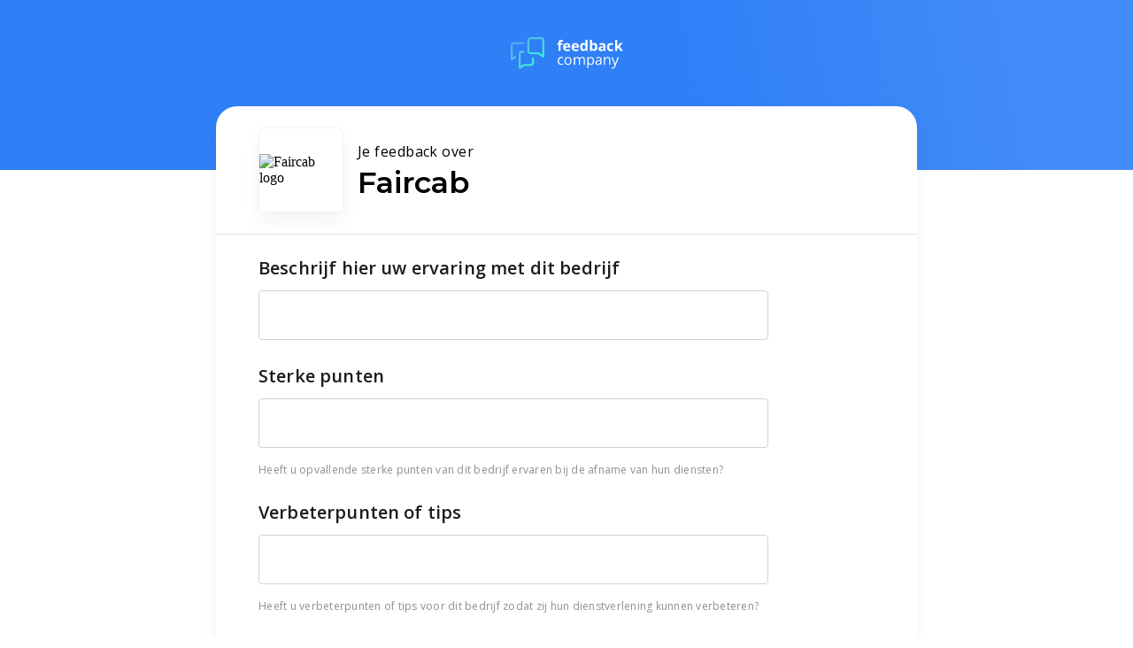

--- FILE ---
content_type: text/css
request_url: https://review.feedbackcompany.com/css/chunk-vendors.126ae630.css
body_size: 8458
content:
[data-v-8c25c754]:export{phone:320px;tablet:768px;desktop:1024px;isPhone:"<tablet";isTablet:">=tablet","<desktop";isDesktop:">=desktop";isPhoneOrTablet:"<desktop";xs:0;sm:576;md:768;lg:992;xl:1200;xxl:1400}[data-v-8c25c754]{-webkit-box-sizing:border-box;box-sizing:border-box}.string_chunk[data-v-8c25c754]{margin-right:1ch}.string_chunk.string_chunk--disabled[data-v-8c25c754]{color:#d1d1d6}[data-v-c8c7c7e2]:export{phone:320px;tablet:768px;desktop:1024px;isPhone:"<tablet";isTablet:">=tablet","<desktop";isDesktop:">=desktop";isPhoneOrTablet:"<desktop";xs:0;sm:576;md:768;lg:992;xl:1200;xxl:1400}[data-v-c8c7c7e2]{-webkit-box-sizing:border-box;box-sizing:border-box}.loaderBar[data-v-c8c7c7e2]{position:relative}.loaderBar[data-v-c8c7c7e2]:before{content:"";display:block;padding-top:100%}.circular[data-v-c8c7c7e2]{-webkit-animation:rotate-data-v-c8c7c7e2 1s linear infinite;animation:rotate-data-v-c8c7c7e2 1s linear infinite;height:100%;-webkit-transform-origin:center center;transform-origin:center center;width:100%;position:absolute;top:0;bottom:0;left:0;right:0;margin:auto}.path[data-v-c8c7c7e2]{stroke-dasharray:1,200;stroke-dashoffset:0;-webkit-animation:dash-data-v-c8c7c7e2 2.5s ease-in-out infinite;animation:dash-data-v-c8c7c7e2 2.5s ease-in-out infinite;stroke:#438bf8;stroke-linecap:round}@-webkit-keyframes rotate-data-v-c8c7c7e2{to{-webkit-transform:rotate(1turn);transform:rotate(1turn)}}@keyframes rotate-data-v-c8c7c7e2{to{-webkit-transform:rotate(1turn);transform:rotate(1turn)}}@-webkit-keyframes dash-data-v-c8c7c7e2{0%{stroke-dasharray:1,200;stroke-dashoffset:0}50%{stroke-dasharray:89,200;stroke-dashoffset:-35px}to{stroke-dasharray:89,200;stroke-dashoffset:-124px}}@keyframes dash-data-v-c8c7c7e2{0%{stroke-dasharray:1,200;stroke-dashoffset:0}50%{stroke-dasharray:89,200;stroke-dashoffset:-35px}to{stroke-dasharray:89,200;stroke-dashoffset:-124px}}.button[data-v-297eb5f8]{font-family:Open Sans,sans-serif;font-weight:600;font-size:.875rem;color:inherit;letter-spacing:0}[data-v-297eb5f8]:export{phone:320px;tablet:768px;desktop:1024px;isPhone:"<tablet";isTablet:">=tablet","<desktop";isDesktop:">=desktop";isPhoneOrTablet:"<desktop";xs:0;sm:576;md:768;lg:992;xl:1200;xxl:1400}[data-v-297eb5f8]{-webkit-box-sizing:border-box;box-sizing:border-box}.button[data-v-297eb5f8]{position:relative;display:-webkit-box;display:-ms-flexbox;display:flex;-webkit-box-pack:center;-ms-flex-pack:center;justify-content:center;-webkit-box-flex:0;-ms-flex-positive:0;flex-grow:0;-ms-flex-negative:0;flex-shrink:0;-webkit-box-align:center;-ms-flex-align:center;align-items:center;border:0;border-radius:4px;min-height:32px;padding:0 24px;z-index:2;white-space:nowrap;-webkit-transition:all .1s cubic-bezier(.4,0,.2,1);transition:all .1s cubic-bezier(.4,0,.2,1)}.button[data-v-297eb5f8]:focus,.button[data-v-297eb5f8]:hover{cursor:pointer}.button[data-v-297eb5f8]:active{cursor:pointer;-webkit-transition:all cubic-beziers(.4,0,.2,1) 36ms;transition:all cubic-beziers(.4,0,.2,1) 36ms}.button.button--primary[data-v-297eb5f8]{background:#438bf8;border:1px solid #438bf8;color:#fff}.button.button--primary[data-v-297eb5f8]:hover{background:#366fc6;border:1px solid #366fc6;color:#fff}.button.button--primary[data-v-297eb5f8]:active{background:#285395;border:1px solid #285395;color:#fff}.button.button--negative[data-v-297eb5f8]{background:#c24242;border:1px solid #c24242;color:#fff}.button.button--negative[data-v-297eb5f8]:hover{background:#9b3535;border:1px solid #9b3535;color:#fff}.button.button--negative[data-v-297eb5f8]:active{background:#742828;border:1px solid #742828;color:#fff}.button.button--secondary[data-v-297eb5f8]{background:#fff;border:1px solid #e5e5ea;color:#1c1c1e}.button.button--secondary[data-v-297eb5f8]:hover{background:#f2f2f7;border:1px solid #e5e5ea;color:#1c1c1e}.button.button--secondary[data-v-297eb5f8]:active{background:#d1d1d6;border:1px solid #c7c7cc;color:#1c1c1e}.button.button--loading[data-v-297eb5f8]{background:#f2f2f7;border:1px solid #f2f2f7;color:#fff;pointer-events:none}.button.button--loading .button__slot[data-v-297eb5f8]{opacity:0}.button.button--disabled[data-v-297eb5f8]{background:#c7c7cc;border:1px solid #c7c7cc;color:#fff;pointer-events:none}.button__content[data-v-297eb5f8],.button__slot[data-v-297eb5f8],.button__spinner_holder[data-v-297eb5f8]{display:-webkit-box;display:-ms-flexbox;display:flex}.button__spinner_holder[data-v-297eb5f8]{position:absolute;-webkit-box-pack:center;-ms-flex-pack:center;justify-content:center;-webkit-box-align:center;-ms-flex-align:center;align-items:center;width:100%;height:100%;top:0;left:0}.button__spinner[data-v-297eb5f8]{position:absolute}.validation-message[data-v-77094d3f]{font-family:Open Sans,sans-serif;font-weight:400;font-size:.75rem;color:inherit;letter-spacing:.4px;text-align:left;line-height:16px}[data-v-77094d3f]:export{phone:320px;tablet:768px;desktop:1024px;isPhone:"<tablet";isTablet:">=tablet","<desktop";isDesktop:">=desktop";isPhoneOrTablet:"<desktop";xs:0;sm:576;md:768;lg:992;xl:1200;xxl:1400}[data-v-77094d3f]{-webkit-box-sizing:border-box;box-sizing:border-box}.validation-message[data-v-77094d3f]{display:block;color:#c24242;padding-top:4px;overflow:hidden}.slide-in-enter-active[data-v-77094d3f],.slide-in-leave-active[data-v-77094d3f]{will-change:height,padding;-webkit-transition:all .22s;transition:all .22s}.slide-in-enter[data-v-77094d3f],.slide-in-leave-to[data-v-77094d3f]{height:0;padding:0}.checkbox__label[data-v-99484952]{font-family:Open Sans,sans-serif;font-weight:400;font-size:.875rem;color:inherit;letter-spacing:.25px;text-align:left;line-height:20px}[data-v-99484952]:export{phone:320px;tablet:768px;desktop:1024px;isPhone:"<tablet";isTablet:">=tablet","<desktop";isDesktop:">=desktop";isPhoneOrTablet:"<desktop";xs:0;sm:576;md:768;lg:992;xl:1200;xxl:1400}[data-v-99484952]{-webkit-box-sizing:border-box;box-sizing:border-box}.checkbox[data-v-99484952]{display:-webkit-inline-box;display:-ms-inline-flexbox;display:inline-flex;position:relative}.checkbox[data-v-99484952]:hover{cursor:pointer}.checkbox:hover .checkbox__box[data-v-99484952]{background-color:#e5e5ea}.checkbox.checkbox--disabled .checkbox__box[data-v-99484952]{background-color:#f9f9f9;border:2px solid #d1d1d6}.checkbox.checkbox--disabled .checkbox__box.checkbox--is-true[data-v-99484952]{background-color:#d1d1d6!important;border-color:#d1d1d6}.checkbox.checkbox--disabled .checkbox__label[data-v-99484952],.checkbox.checkbox--disabled[data-v-99484952]:hover{cursor:default}.checkbox.checkbox--disabled:hover .checkbox__box[data-v-99484952]{background-color:#f9f9f9}.checkbox__box[data-v-99484952]{position:relative;width:20px;height:20px;-ms-flex-negative:0;flex-shrink:0;border-radius:4px;background-color:#fff;border:2px solid #c7c7cc;-webkit-transition:.22s ease-out;transition:.22s ease-out;display:-webkit-inline-box;display:-ms-inline-flexbox;display:inline-flex;-webkit-box-pack:center;-ms-flex-pack:center;justify-content:center;-webkit-box-align:center;-ms-flex-align:center;align-items:center}.checkbox__box:hover .checkbox__thumb-background[data-v-99484952]{-webkit-transform:scale(1);transform:scale(1)}.checkbox__box.checkbox--is-true[data-v-99484952]{background-color:#438bf8!important;border-color:#438bf8}.checkbox__box.checkbox--is-true .checkbox__icon[data-v-99484952]{opacity:1}.checkbox__icon[data-v-99484952]{opacity:0;font-size:14px;color:#fff}.checkbox__hitbox[data-v-99484952]{position:absolute;z-index:2;width:80px;height:41px;margin:-6px -10px}.checkbox__rail[data-v-99484952]{width:100%;height:27px}.checkbox__label[data-v-99484952]{margin-top:-1px;padding-left:8px}.checkbox__label[data-v-99484952]:hover{cursor:pointer}.checkbox__label.checkbox__label--disabled[data-v-99484952]{color:#d1d1d6}.checkbox__validation-message[data-v-99484952]{display:block;width:100%;margin-top:8px}.text_input__counter[data-v-ced6a698],.text_input__input[data-v-ced6a698],.text_input__label[data-v-ced6a698]{font-family:Open Sans,sans-serif;font-weight:400;font-size:1em;color:inherit;letter-spacing:.44px;text-align:left;line-height:28px}[data-v-ced6a698]:export{phone:320px;tablet:768px;desktop:1024px;isPhone:"<tablet";isTablet:">=tablet","<desktop";isDesktop:">=desktop";isPhoneOrTablet:"<desktop";xs:0;sm:576;md:768;lg:992;xl:1200;xxl:1400}[data-v-ced6a698]{-webkit-box-sizing:border-box;box-sizing:border-box}.text_input_holder[data-v-ced6a698]{width:100%;max-width:576px}.text_input_holder.text_input_holder--compact[data-v-ced6a698]{height:38px}.text_input[data-v-ced6a698]{display:-webkit-inline-box;display:-ms-inline-flexbox;display:inline-flex;width:100%;position:relative;background-color:#fff;border:1px solid #d1d1d6;border-radius:4px;height:56px;overflow:hidden}.text_input[data-v-ced6a698]:focus,.text_input[data-v-ced6a698]:hover{border:1px solid #aeaeb2}.text_input.text_input--invalid[data-v-ced6a698]{border-color:#c24242;-webkit-transition:all .3s;transition:all .3s}.text_input.text_input--invalid .text_input__label[data-v-ced6a698]{color:#c24242}.text_input.text_input--input-centered .text_input__input[data-v-ced6a698]{padding-top:0}.text_input.text_input--input-centered .text_input__input--multiline[data-v-ced6a698]{padding-top:6px;padding-bottom:4px}.text_input.text_input--has-value .text_input__input--multiline[data-v-ced6a698]{padding-bottom:4px}.text_input.text_input--compact[data-v-ced6a698]{height:38px}.text_input.text_input--disabled[data-v-ced6a698]{background-color:#f9f9f9;border-color:#d1d1d6}.text_input__input_and_counter_holder[data-v-ced6a698]{position:absolute;z-index:2;display:-webkit-box;display:-ms-flexbox;display:flex;width:100%;height:100%}.text_input__input_and_counter_holder_multiline[data-v-ced6a698]{padding-top:22px}.text_input__input[data-v-ced6a698]{width:100%;height:100%;padding:0 14px;padding-top:16px;border:0;background:transparent;opacity:1;outline:0}.text_input__input.text_input__input--has-value[data-v-ced6a698]{color:#1c1c1e}.text_input__input.text_input__input--multiline[data-v-ced6a698]{padding-top:0;padding-bottom:4px;resize:none}.text_input__input.text_input__input--more-spacing-top[data-v-ced6a698]{padding-top:22px}.text_input__input.text_input__input--no-label[data-v-ced6a698]{padding-top:0}.text_input__input.text_input__input--compact[data-v-ced6a698]{height:38px}.text_input__input.text_input__input--disabled[data-v-ced6a698]{color:#d1d1d6;-webkit-text-fill-color:#d1d1d6}.text_input__controls[data-v-ced6a698]{display:-webkit-box;display:-ms-flexbox;display:flex;padding-right:14px}.text_input__controls.text_input__controls--multiline[data-v-ced6a698]{height:56px;position:absolute;right:0;bottom:0;-webkit-box-align:center;-ms-flex-align:center;align-items:center}.text_input__shadow_sizer[data-v-ced6a698]{width:auto;height:auto;word-break:break-all;display:inline-block;position:absolute;pointer-events:none;opacity:0;white-space:pre-line}.text_input__counter[data-v-ced6a698]{display:-webkit-box;display:-ms-flexbox;display:flex;-ms-flex-negative:0;flex-shrink:0;-webkit-box-align:center;-ms-flex-align:center;align-items:center;height:100%;padding-right:14px;text-align:right;color:#c7c7cc}.text_input__counter.text_input__counter--warning[data-v-ced6a698]{color:#fe9448}.text_input__counter.text_input__counter--error[data-v-ced6a698]{color:#c24242}.text_input__counter.text_input__counter--disabled[data-v-ced6a698]{color:#d1d1d6}.text_input__spinner[data-v-ced6a698]{width:24px;height:56px;padding-right:14px}.text_input__spin_button[data-v-ced6a698]{width:100%;height:50%;background:transparent;border:0;padding:0;display:-webkit-box;display:-ms-flexbox;display:flex;-webkit-box-align:center;-ms-flex-align:center;align-items:center;-webkit-box-pack:center;-ms-flex-pack:center;justify-content:center;font-size:12px;color:#000}.text_input__spin_button[data-v-ced6a698]:hover{cursor:pointer;color:#438bf8}.text_input__spin_button.text_input__spin_button--disabled[data-v-ced6a698]{color:#d1d1d6}.text_input__spin_button.text_input__spin_button--disabled[data-v-ced6a698]:hover{cursor:default;color:#d1d1d6}.text_input__spin_button.text_input__spin_button--partial_disable[data-v-ced6a698]{pointer-events:none;color:#d1d1d6}.text_input__spin_button--up[data-v-ced6a698]{padding-top:10px}.text_input__spin_button--down[data-v-ced6a698]{padding-bottom:10px}.text_input__input--counter-is-active[data-v-ced6a698]{width:calc(100% - 30px)}.text_input__icon-holder[data-v-ced6a698]{display:-webkit-box;display:-ms-flexbox;display:flex;width:28px;height:100%;-webkit-box-align:center;-ms-flex-align:center;align-items:center;padding:0 0 0 14px;-webkit-transition:-webkit-transform .21s cubic-bezier(.4,0,.2,1);transition:-webkit-transform .21s cubic-bezier(.4,0,.2,1);transition:transform .21s cubic-bezier(.4,0,.2,1);transition:transform .21s cubic-bezier(.4,0,.2,1),-webkit-transform .21s cubic-bezier(.4,0,.2,1)}.text_input__icon-holder.text_input__icon-holder--slid-away[data-v-ced6a698]{-webkit-transform:translateX(-28px);transform:translateX(-28px)}.text_input__icon[data-v-ced6a698]{color:#c7c7cc}.text_input__icon.text_input__icon--disabled[data-v-ced6a698]{color:#d1d1d6}.text_input__empty_button[data-v-ced6a698]{height:100%;width:30px;display:-webkit-box;display:-ms-flexbox;display:flex;-webkit-box-pack:center;-ms-flex-pack:center;justify-content:center;-webkit-box-align:center;-ms-flex-align:center;align-items:center;color:#c7c7cc}.text_input__empty_button[data-v-ced6a698]:hover{color:#aeaeb2;cursor:pointer}.text_input__password_button[data-v-ced6a698]{width:100%;height:50%;background:transparent;border:0;padding:0;display:-webkit-box;display:-ms-flexbox;display:flex;-webkit-box-align:center;-ms-flex-align:center;align-items:center;-webkit-box-pack:center;-ms-flex-pack:center;justify-content:center;font-size:14px;color:#aeaeb2}.text_input__password_button[data-v-ced6a698]:hover{cursor:pointer;color:#1c1c1e}.text_input__password_button_holder[data-v-ced6a698]{display:-webkit-box;display:-ms-flexbox;display:flex;-webkit-box-align:center;-ms-flex-align:center;align-items:center}.text_input__empty_button--disabled[data-v-ced6a698]{color:#d1d1d6}.text_input__empty_button--disabled[data-v-ced6a698]:hover{color:#d1d1d6;cursor:default}.text_input__label_holder[data-v-ced6a698]{width:100%;height:100%;position:relative;padding:0 14px}.text_input__label[data-v-ced6a698]{color:#aeaeb2;position:absolute;height:28px;-webkit-transform:translateY(27px) translateY(-50%);transform:translateY(27px) translateY(-50%);-webkit-transform-origin:0;transform-origin:0;will-change:color,transform;-webkit-transition:-webkit-transform .15s cubic-bezier(.4,0,.2,1);transition:-webkit-transform .15s cubic-bezier(.4,0,.2,1);transition:transform .15s cubic-bezier(.4,0,.2,1);transition:transform .15s cubic-bezier(.4,0,.2,1),-webkit-transform .15s cubic-bezier(.4,0,.2,1)}.text_input__label.text_input__label--input-icon-is-available[data-v-ced6a698]{-webkit-transition:color .2s cubic-bezier(.4,0,.2,1),-webkit-transform .2s cubic-bezier(.4,0,.2,1);transition:color .2s cubic-bezier(.4,0,.2,1),-webkit-transform .2s cubic-bezier(.4,0,.2,1);transition:transform .2s cubic-bezier(.4,0,.2,1),color .2s cubic-bezier(.4,0,.2,1);transition:transform .2s cubic-bezier(.4,0,.2,1),color .2s cubic-bezier(.4,0,.2,1),-webkit-transform .2s cubic-bezier(.4,0,.2,1)}.text_input__label.text_input__label--tiny[data-v-ced6a698]{-webkit-transform:translateY(16px) translateY(-50%) scale(.75);transform:translateY(16px) translateY(-50%) scale(.75);color:#438bf8}.text_input__label.text_input__label--tiny.text_input__label--input-icon-is-available[data-v-ced6a698]{-webkit-transform:translateX(-28px) translateY(16px) translateY(-50%) scale(.75);transform:translateX(-28px) translateY(16px) translateY(-50%) scale(.75)}.text_input__label.text_input__label--disabled[data-v-ced6a698]{color:#d1d1d6}@media not all and (min-resolution:0.001dpcm){@supports(-webkit-appearance:none){.text_input__label[data-v-ced6a698]{will-change:auto}}}.text_input__validation-message[data-v-ced6a698]{margin-left:13px}input:-webkit-autofill:focus textarea[data-v-ced6a698]:-webkit-autofill,input[data-v-ced6a698]:-webkit-autofill,input[data-v-ced6a698]:-webkit-autofill:hover,textarea[data-v-ced6a698]:-webkit-autofill:focus,textarea[data-v-ced6a698]:-webkit-autofill:hover{border:1px solid transparent;-webkit-text-fill-color:#1c1c1e;-webkit-transition:background-color 60000s ease-in-out 60000s;transition:background-color 60000s ease-in-out 60000s}input[type=number][data-v-ced6a698]{-moz-appearance:textfield}input[data-v-ced6a698]::-webkit-inner-spin-button,input[data-v-ced6a698]::-webkit-outer-spin-button{-webkit-appearance:none}.required_asterisk[data-v-ced6a698]{color:#c24242}[data-v-58d7bc22]:export{phone:320px;tablet:768px;desktop:1024px;isPhone:"<tablet";isTablet:">=tablet","<desktop";isDesktop:">=desktop";isPhoneOrTablet:"<desktop";xs:0;sm:576;md:768;lg:992;xl:1200;xxl:1400}[data-v-58d7bc22]{-webkit-box-sizing:border-box;box-sizing:border-box}.switch_input[data-v-58d7bc22]{position:relative;width:60px;height:31px;border-radius:16px;background-color:#fff;border:2px solid #c7c7cc;-webkit-transition:.22s ease-out;transition:.22s ease-out}.switch_input[data-v-58d7bc22]:hover{cursor:pointer}.switch_input:hover .switch_input__thumb-background[data-v-58d7bc22]{-webkit-transform:scale(1);transform:scale(1)}.switch_input.switch_input--is-true[data-v-58d7bc22]{background-color:#438bf8;border-color:#438bf8}.switch_input.switch_input--is-true:hover .switch_input__thumb-background[data-v-58d7bc22]{background-color:rgba(67,139,248,.25)}.switch_input.switch_input--is-true .switch_input__thumb[data-v-58d7bc22]{-webkit-transform:translateX(29px);transform:translateX(29px)}.switch_input_hitbox[data-v-58d7bc22]{position:absolute;z-index:2;width:80px;height:41px;margin:-6px -10px}.switch_input__rail[data-v-58d7bc22]{width:100%;height:27px}.switch_input__thumb[data-v-58d7bc22]{-webkit-box-shadow:0 3px 10px 0 rgba(0,0,0,.05);box-shadow:0 3px 10px 0 rgba(0,0,0,.05);-webkit-box-shadow:0 6px 13px 0 rgba(0,0,0,.2);box-shadow:0 6px 13px 0 rgba(0,0,0,.2);position:relative;width:27px;height:27px;border-radius:50%;margin-right:0;-webkit-transition:.1s ease-out;transition:.1s ease-out}.switch_input__thumb-foreground[data-v-58d7bc22]{position:absolute;z-index:2;width:100%;height:100%;background-color:#fff;border-radius:50%}.switch_input__thumb-background[data-v-58d7bc22]{position:absolute;z-index:1;width:47px;height:47px;background-color:rgba(199,199,204,.25);margin:-10px -10px;border-radius:50%;-webkit-transform:scale(.3);transform:scale(.3);-webkit-transition:.22s ease-out;transition:.22s ease-out}.input-label__label[data-v-2977171f]{font-family:Open Sans,sans-serif;font-weight:700;font-size:1.25em;color:inherit;letter-spacing:.15px;margin:24px 0 0 0}.input-label__overline[data-v-2977171f]{font-family:Open Sans,sans-serif;font-weight:400;font-size:.875rem;color:inherit;letter-spacing:.25px;text-align:left;line-height:20px}[data-v-2977171f]:export{phone:320px;tablet:768px;desktop:1024px;isPhone:"<tablet";isTablet:">=tablet","<desktop";isDesktop:">=desktop";isPhoneOrTablet:"<desktop";xs:0;sm:576;md:768;lg:992;xl:1200;xxl:1400}[data-v-2977171f]{-webkit-box-sizing:border-box;box-sizing:border-box}.input-label__overline[data-v-2977171f]{font-size:.75em;color:#438bf8;display:block}.input-label__label[data-v-2977171f]{font-weight:600;color:#1c1c1e}.helptext[data-v-7d85ca0c]{font-family:Open Sans,sans-serif;font-weight:400;font-size:.875rem;color:inherit;letter-spacing:.25px;text-align:left;line-height:20px}[data-v-7d85ca0c]:export{phone:320px;tablet:768px;desktop:1024px;isPhone:"<tablet";isTablet:">=tablet","<desktop";isDesktop:">=desktop";isPhoneOrTablet:"<desktop";xs:0;sm:576;md:768;lg:992;xl:1200;xxl:1400}[data-v-7d85ca0c]{-webkit-box-sizing:border-box;box-sizing:border-box}.helptext[data-v-7d85ca0c]{margin:0;font-size:12px;color:#8e8e93}[data-v-c22e757a]:export{phone:320px;tablet:768px;desktop:1024px;isPhone:"<tablet";isTablet:">=tablet","<desktop";isDesktop:">=desktop";isPhoneOrTablet:"<desktop";xs:0;sm:576;md:768;lg:992;xl:1200;xxl:1400}[data-v-c22e757a]{-webkit-box-sizing:border-box;box-sizing:border-box}.formfield[data-v-c22e757a]{width:100%;max-width:650px;display:grid;grid-gap:12px;grid-template-columns:100%;grid-template-rows:auto;grid-template-areas:"label" "body"}.formfield.formfield--has-helptext[data-v-c22e757a]{grid-template-areas:"label" "body" "help_text"}.formfield .formfield__label[data-v-c22e757a]{grid-area:label}.formfield .formfield__help_text[data-v-c22e757a]{grid-area:help_text}.formfield .formfield__body[data-v-c22e757a]{grid-area:body}.formfield .formfield__rating-and-scale[data-v-c22e757a]{width:100%;max-width:376px;grid-area:rating_input;justify-self:start}.formfield .formfield__scale[data-v-c22e757a]{display:-webkit-box;display:-ms-flexbox;display:flex;width:100%;-webkit-box-pack:justify;-ms-flex-pack:justify;justify-content:space-between;color:#c7c7cc;margin-top:4px}.icon_button[data-v-392d03e8]{font-family:Open Sans,sans-serif;font-weight:600;font-size:.875rem;color:inherit;letter-spacing:0}[data-v-392d03e8]:export{phone:320px;tablet:768px;desktop:1024px;isPhone:"<tablet";isTablet:">=tablet","<desktop";isDesktop:">=desktop";isPhoneOrTablet:"<desktop";xs:0;sm:576;md:768;lg:992;xl:1200;xxl:1400}[data-v-392d03e8]{-webkit-box-sizing:border-box;box-sizing:border-box}.icon_button[data-v-392d03e8]{display:-webkit-box;display:-ms-flexbox;display:flex;-webkit-box-pack:center;-ms-flex-pack:center;justify-content:center;-webkit-box-align:center;-ms-flex-align:center;align-items:center;background-color:transparent;border:0;padding-right:0;margin-right:0;height:32px;color:#c7c7cc}.icon_button[data-v-392d03e8]:hover{cursor:pointer;color:#1c1c1e}.icon_button .icon_button__label[data-v-392d03e8]{display:inline-block;margin:0 0 0 4px}.clear_stroke[data-v-be3fbb8c]{width:100%;max-width:650px;display:block;text-align:right}.clear_stroke__clear_button[data-v-be3fbb8c]{display:inline-block;margin-top:8px}.radio_list__option[data-v-b7278382]{font-family:Open Sans,sans-serif;font-weight:400;font-size:.875rem;color:inherit;letter-spacing:.25px;text-align:left;line-height:20px}[data-v-b7278382]:export{phone:320px;tablet:768px;desktop:1024px;isPhone:"<tablet";isTablet:">=tablet","<desktop";isDesktop:">=desktop";isPhoneOrTablet:"<desktop";xs:0;sm:576;md:768;lg:992;xl:1200;xxl:1400}[data-v-b7278382]{-webkit-box-sizing:border-box;box-sizing:border-box}.radio_list[data-v-b7278382]{width:100%;display:inline-grid;grid-column-gap:8px;max-width:576px}.radio_list__option[data-v-b7278382]{display:-webkit-inline-box;display:-ms-inline-flexbox;display:inline-flex;-webkit-box-align:center;-ms-flex-align:center;align-items:center;max-width:576px;min-height:40px;padding-right:20px}.radio_list__option[data-v-b7278382]:hover{cursor:pointer}.radio_list__option:hover .radio_list__knob[data-v-b7278382]{background-color:#e5e5ea}.radio_list__option.radio_list__option--selected .radio_list__knob[data-v-b7278382]:after{content:"";display:inline-block;width:12px;height:12px;background-color:#438bf8;border-radius:6px}.radio_list__option.radio_list__option--block[data-v-b7278382]{width:100%;height:56px;border:1px solid #c7c7cc;background-color:#fff;padding:16px;margin-bottom:8px;border-radius:4px}.radio_list__option.radio_list__option--block[data-v-b7278382]:hover{border-color:#c7c7cc}.radio_list__option.radio_list__option--block.radio_list__option--selected[data-v-b7278382]{border-color:#438bf8}.radio_list__option.radio_list__option--disabled[data-v-b7278382]{border-color:#d1d1d6;outline:none}.radio_list__option.radio_list__option--disabled .radio_list__knob[data-v-b7278382]{background-color:#f9f9f9;border-color:#d1d1d6}.radio_list__option.radio_list__option--disabled .radio_list__knob[data-v-b7278382]:after{background-color:#d1d1d6}.radio_list__option.radio_list__option--disabled[data-v-b7278382]:hover{cursor:default}.radio_list__option.radio_list__option--disabled:hover .radio_list__knob[data-v-b7278382]{background-color:#f9f9f9}.radio_list__option.radio_list__option--disabled.radio_list__option--selected[data-v-b7278382]{border-color:#d1d1d6}.radio_list__knob[data-v-b7278382]{display:-webkit-box;display:-ms-flexbox;display:flex;-webkit-box-align:center;-ms-flex-align:center;align-items:center;-webkit-box-pack:center;-ms-flex-pack:center;justify-content:center;width:20px;height:20px;margin-right:12px;background-color:#fff;border:2px solid #d1d1d6;border-radius:10px;-ms-flex-negative:0;flex-shrink:0}.radio_list__knob.radio_list__knob--selected[data-v-b7278382]{border-color:#438bf8}.option__label--disabled[data-v-b7278382]{color:#d1d1d6}[data-v-55aaa98c]:export{phone:320px;tablet:768px;desktop:1024px;isPhone:"<tablet";isTablet:">=tablet","<desktop";isDesktop:">=desktop";isPhoneOrTablet:"<desktop";xs:0;sm:576;md:768;lg:992;xl:1200;xxl:1400}[data-v-55aaa98c]{-webkit-box-sizing:border-box;box-sizing:border-box}.radio_question[data-v-55aaa98c]{width:100%;max-width:576px}[data-v-95ca742c]:export{phone:320px;tablet:768px;desktop:1024px;isPhone:"<tablet";isTablet:">=tablet","<desktop";isDesktop:">=desktop";isPhoneOrTablet:"<desktop";xs:0;sm:576;md:768;lg:992;xl:1200;xxl:1400}[data-v-95ca742c]{-webkit-box-sizing:border-box;box-sizing:border-box}.text-input_question[data-v-95ca742c]{width:100%;max-width:576px}.nps_input[data-v-55e81cdc]{font-family:Open Sans,sans-serif;font-weight:600;font-size:.875rem;color:inherit;letter-spacing:0}[data-v-55e81cdc]:export{phone:320px;tablet:768px;desktop:1024px;isPhone:"<tablet";isTablet:">=tablet","<desktop";isDesktop:">=desktop";isPhoneOrTablet:"<desktop";xs:0;sm:576;md:768;lg:992;xl:1200;xxl:1400}[data-v-55e81cdc]{-webkit-box-sizing:border-box;box-sizing:border-box}.nps_input[data-v-55e81cdc]{height:72px;display:-webkit-box;display:-ms-flexbox;display:flex;-ms-flex-pack:distribute;justify-content:space-around;-webkit-box-align:center;-ms-flex-align:center;align-items:center;border-radius:8px;padding:0 10px;max-width:576px}@media(hover:none)and (pointer:coarse){.nps_input[data-v-55e81cdc]{widht:100%;min-width:304px;max-width:476px;border:1px solid #c7c7cc;background-color:#fff}}@media(hover:hover){.nps_input[data-v-55e81cdc]{max-width:650px;padding:0;-webkit-box-pack:justify;-ms-flex-pack:justify;justify-content:space-between}}.nps_input__option[data-v-55e81cdc]{-webkit-transition:all 175ms;transition:all 175ms;position:relative;z-index:2;width:32px;height:36px;will-change:width,height;-webkit-box-sizing:content-box;box-sizing:content-box;display:-webkit-box;display:-ms-flexbox;display:flex;-webkit-box-pack:center;-ms-flex-pack:center;justify-content:center;-webkit-box-align:start;-ms-flex-align:start;align-items:flex-start}@media(hover:hover){.nps_input__option[data-v-55e81cdc]{width:56px;height:56px}.nps_input__option.nps_input__option--hover[data-v-55e81cdc]{-webkit-transform:translateY(-8px);transform:translateY(-8px)}.nps_input__option.nps_input__option--hover[data-v-55e81cdc],.nps_input__option.nps_input__option--selected[data-v-55e81cdc]{cursor:pointer}.nps_input__option.nps_input__option--hover .nps_input__option_box--red[data-v-55e81cdc],.nps_input__option.nps_input__option--selected .nps_input__option_box--red[data-v-55e81cdc]{color:#c24242}.nps_input__option.nps_input__option--hover .nps_input__option_box--orange[data-v-55e81cdc],.nps_input__option.nps_input__option--selected .nps_input__option_box--orange[data-v-55e81cdc]{color:#fe9448}.nps_input__option.nps_input__option--hover .nps_input__option_box--green[data-v-55e81cdc],.nps_input__option.nps_input__option--selected .nps_input__option_box--green[data-v-55e81cdc]{color:#6edcb1}.nps_input__option.nps_input__option--selected .nps_input__option_box--red[data-v-55e81cdc]{border:1px solid #c24242;background-color:rgba(194,66,66,.05)}.nps_input__option.nps_input__option--selected .nps_input__option_box--orange[data-v-55e81cdc]{border:1px solid #fe9448;background-color:rgba(254,148,72,.05)}.nps_input__option.nps_input__option--selected .nps_input__option_box--green[data-v-55e81cdc]{border:1px solid #6edcb1;background-color:rgba(110,220,177,.05)}}@media(hover:none)and (pointer:coarse){.nps_input__option.nps_input__option--left_of_hover[data-v-55e81cdc],.nps_input__option.nps_input__option--right_of_hover[data-v-55e81cdc]{width:36px;height:44px;-webkit-transform:translateY(-4px);transform:translateY(-4px)}.nps_input__option.nps_input__option--left_of_hover .nps_input__option_box[data-v-55e81cdc],.nps_input__option.nps_input__option--right_of_hover .nps_input__option_box[data-v-55e81cdc]{z-index:2}.nps_input__option.nps_input__option--hover[data-v-55e81cdc]{width:46px;z-index:4;height:91px;-webkit-transform:translateY(-27.5px);transform:translateY(-27.5px)}.nps_input__option.nps_input__option--hover .nps_input__option_box[data-v-55e81cdc]:before{opacity:1}.nps_input__option.nps_input__option--hover .nps_input__option_box.nps_input__option_box--red[data-v-55e81cdc],.nps_input__option.nps_input__option--selected .nps_input__option_box.nps_input__option_box--red[data-v-55e81cdc]{color:#c24242}.nps_input__option.nps_input__option--hover .nps_input__option_box.nps_input__option_box--orange[data-v-55e81cdc],.nps_input__option.nps_input__option--selected .nps_input__option_box.nps_input__option_box--orange[data-v-55e81cdc]{color:#fe9448}.nps_input__option.nps_input__option--hover .nps_input__option_box.nps_input__option_box--green[data-v-55e81cdc],.nps_input__option.nps_input__option--selected .nps_input__option_box.nps_input__option_box--green[data-v-55e81cdc]{color:#6edcb1}}.nps_input__option_box[data-v-55e81cdc]{-webkit-transition:all 175ms;transition:all 175ms;will-change:width,height;width:100%;height:100%;background-color:#fff;border:1px solid rgba(229,229,234,0);border-radius:8px;display:-webkit-box;display:-ms-flexbox;display:flex;-webkit-box-pack:center;-ms-flex-pack:center;justify-content:center;-webkit-box-align:start;-ms-flex-align:start;align-items:flex-start;padding-top:4px;font-size:22px;font-weight:400;will-change:width}@media(hover:hover){.nps_input__option_box[data-v-55e81cdc]{width:100%;padding:0;background-color:#fff;border:1px solid #c7c7cc;border-radius:4px;-webkit-box-align:center;-ms-flex-align:center;align-items:center}}.nps_input__option_box[data-v-55e81cdc]:before{-webkit-transition:all 175ms;transition:all 175ms;content:"";opacity:0;position:absolute;top:0;bottom:0;left:0;right:0;z-index:-1;border-radius:8px;-webkit-box-shadow:0 6px 14px 0 rgba(0,0,0,.15);box-shadow:0 6px 14px 0 rgba(0,0,0,.15)}.nps_input .nps_input__scale[data-v-5b52f67b]{font-family:Open Sans,sans-serif;font-weight:400;font-size:.875rem;color:inherit;letter-spacing:.25px;text-align:left;line-height:20px}[data-v-5b52f67b]:export{phone:320px;tablet:768px;desktop:1024px;isPhone:"<tablet";isTablet:">=tablet","<desktop";isDesktop:">=desktop";isPhoneOrTablet:"<desktop";xs:0;sm:576;md:768;lg:992;xl:1200;xxl:1400}[data-v-5b52f67b]{-webkit-box-sizing:border-box;box-sizing:border-box}.nps_input[data-v-5b52f67b]{width:100%;max-width:576px}.nps_input .nps_input__label[data-v-5b52f67b]{grid-area:label}.nps_input .nps_input__rating-and-scale[data-v-5b52f67b]{width:100%}.nps_input .nps_input__scale[data-v-5b52f67b]{display:-webkit-box;display:-ms-flexbox;display:flex;width:100%;-webkit-box-pack:justify;-ms-flex-pack:justify;justify-content:space-between;color:#c7c7cc;margin-top:4px}.inbox_item_header__searchbar[data-v-ca852a3a]{font-family:Open Sans,sans-serif;font-weight:400;font-size:.875rem;color:inherit;letter-spacing:.25px;text-align:left;line-height:20px}[data-v-ca852a3a]:export{phone:320px;tablet:768px;desktop:1024px;isPhone:"<tablet";isTablet:">=tablet","<desktop";isDesktop:">=desktop";isPhoneOrTablet:"<desktop";xs:0;sm:576;md:768;lg:992;xl:1200;xxl:1400}[data-v-ca852a3a]{-webkit-box-sizing:border-box;box-sizing:border-box}.searchbar_holder[data-v-ca852a3a]{background:#f2f2f7;border:1px solid #f2f2f7;border-radius:6px;height:44px;font-size:16px;display:-webkit-inline-box;display:-ms-inline-flexbox;display:inline-flex;-webkit-box-align:center;-ms-flex-align:center;align-items:center}.inbox_item_header__searchbar[data-v-ca852a3a]{font-size:1rem;color:#000;width:100%;height:100%;background:transparent;border:0;outline:0;padding-right:12px}.inbox_item_header__searchbar[data-v-ca852a3a]::-webkit-input-placeholder{color:#48484a}.inbox_item_header__searchbar[data-v-ca852a3a]::-moz-placeholder{color:#48484a}.inbox_item_header__searchbar[data-v-ca852a3a]:-ms-input-placeholder{color:#48484a}.inbox_item_header__searchbar[data-v-ca852a3a]::-ms-input-placeholder{color:#48484a}.inbox_item_header__searchbar[data-v-ca852a3a]::placeholder{color:#48484a}.inbox_item_header__searchbar[data-v-ca852a3a]::-webkit-search-cancel-button{-webkit-appearance:none;height:14px;width:14px;margin-left:.4em;background-image:url(../img/cross.c5aed278.svg);cursor:pointer;background-repeat:no-repeat;background-size:cover;color:#00f}.searchbar_icon[data-v-ca852a3a]{width:44px;padding:0 8px 0 12px}.option_tray__option[data-v-3799c532],.option_tray__searchbar_icon[data-v-3799c532],.option_tray__searchbar_input[data-v-3799c532]{font-family:Open Sans,sans-serif;font-weight:400;font-size:.875rem;color:inherit;letter-spacing:.25px;text-align:left;line-height:20px}.option_tray__option.option_tray__option--focussed[data-v-3799c532],.option_tray__option.option_tray__option--placeholder[data-v-3799c532]:hover{font-family:Open Sans,sans-serif;font-weight:600;font-size:.875rem;color:inherit;letter-spacing:0}[data-v-3799c532]:export{phone:320px;tablet:768px;desktop:1024px;isPhone:"<tablet";isTablet:">=tablet","<desktop";isDesktop:">=desktop";isPhoneOrTablet:"<desktop";xs:0;sm:576;md:768;lg:992;xl:1200;xxl:1400}[data-v-3799c532]{-webkit-box-sizing:border-box;box-sizing:border-box}.option_tray[data-v-3799c532]{-webkit-box-shadow:0 3px 10px 0 rgba(0,0,0,.05);box-shadow:0 3px 10px 0 rgba(0,0,0,.05);-webkit-box-shadow:0 6px 14px 0 rgba(0,0,0,.1);box-shadow:0 6px 14px 0 rgba(0,0,0,.1);z-index:33;position:absolute;width:100%;top:100%;left:0;display:-webkit-inline-box;display:-ms-inline-flexbox;display:inline-flex;-webkit-box-orient:vertical;-webkit-box-direction:normal;-ms-flex-direction:column;flex-direction:column;margin:12px 0 0;padding:0;background:#fff;border:1px solid #c7c7cc;border-radius:4px;list-style:none}@media(max-width:769px){.option_tray[data-v-3799c532]{top:0}}.option_tray--top[data-v-3799c532]{top:auto;bottom:100%;margin:0 0 12px}.option_tray--top .option_tray__chip_icon[data-v-3799c532]{top:auto;bottom:-6px;-webkit-transform:rotate(180deg);transform:rotate(180deg)}.option_tray__option[data-v-3799c532]{padding:12px 25px;color:#192454;outline:0}.option_tray__option[data-v-3799c532]:hover{cursor:pointer}.option_tray__option.option_tray__option--focussed[data-v-3799c532]{background-color:rgba(67,139,248,.1)}.option_tray__option.option_tray__option--placeholder[data-v-3799c532]{color:#c7c7cc}.option_tray__option.option_tray__option--placeholder[data-v-3799c532]:hover{background-color:rgba(67,139,248,.1)}.option_tray__chip_icon[data-v-3799c532]{position:absolute;left:50%;top:-6px}.option_tray__searchbar[data-v-3799c532]{display:-webkit-box;display:-ms-flexbox;display:flex;margin:18px 25px;background-color:#fff;border-radius:6px}.option_tray__searchbar_icon[data-v-3799c532]{width:24px;height:48px;-ms-flex-negative:0;flex-shrink:0;-webkit-box-flex:0;-ms-flex-positive:0;flex-grow:0;display:-webkit-box;display:-ms-flexbox;display:flex;-webkit-box-pack:center;-ms-flex-pack:center;justify-content:center;-webkit-box-align:center;-ms-flex-align:center;align-items:center}.option_tray__searchbar_input[data-v-3799c532]{width:100%;height:48px;padding-left:8px;border-radius:4px;border:0;outline:0}.option_tray_items[data-v-3799c532]{max-height:var(--options-height);overflow-y:auto}.using-mouse .dropdown_button{outline:0!important}.dropdown_button__value[data-v-223a9c9d]{font-family:Open Sans,sans-serif;font-weight:600;font-size:.875rem;color:inherit;letter-spacing:0}[data-v-223a9c9d]:export{phone:320px;tablet:768px;desktop:1024px;isPhone:"<tablet";isTablet:">=tablet","<desktop";isDesktop:">=desktop";isPhoneOrTablet:"<desktop";xs:0;sm:576;md:768;lg:992;xl:1200;xxl:1400}[data-v-223a9c9d]{-webkit-box-sizing:border-box;box-sizing:border-box}.dropdown[data-v-223a9c9d]{position:relative;max-width:576px;outline:none!important}.dropdown:focus .dropdown_button[data-v-223a9c9d]{outline:5px auto #0096ff}.dropdown.dropdown--disabled[data-v-223a9c9d]{color:#d1d1d6}.dropdown.dropdown--compact[data-v-223a9c9d]{display:inline-block}.dropdown_button[data-v-223a9c9d]{display:-webkit-inline-box;display:-ms-inline-flexbox;display:inline-flex;-webkit-box-align:center;-ms-flex-align:center;align-items:center;-webkit-box-pack:justify;-ms-flex-pack:justify;justify-content:space-between;width:100%;min-height:56px;background-color:#fff;border:1px solid #c7c7cc;border-radius:4px;padding:14px}.dropdown_button[data-v-223a9c9d]:hover{cursor:pointer;border:1px solid #aeaeb2}.dropdown_button.dropdown_button--disabled[data-v-223a9c9d]{background-color:#f9f9f9;border:1px solid #d1d1d6}.dropdown_button.dropdown_button--disabled[data-v-223a9c9d]:hover{cursor:default;border:1px solid #d1d1d6}.dropdown_button.dropdown_button--compact[data-v-223a9c9d]{min-height:0;max-height:38px}.dropdown_button.dropdown_button--invalid[data-v-223a9c9d]{border:1px solid #c24242}.dropdown_button.dropdown_button--opened[data-v-223a9c9d]{color:#1c1c1e;border:1px solid #c7c7cc;outline:none!important}.dropdown_button.dropdown_button--font-weight-regular[data-v-223a9c9d]{font-weight:400}.dropdown_button__value[data-v-223a9c9d]{color:#c7c7cc;white-space:nowrap;overflow:hidden;text-overflow:ellipsis}.dropdown_button__value.dropdown_button__value--disabled[data-v-223a9c9d]{color:#d1d1d6}.dropdown_button__value.dropdown_button__value--font-weight-regular[data-v-223a9c9d]{font-weight:400}.dropdown_button__value.dropdown_button__value--font-size-regular[data-v-223a9c9d]{font-size:1rem}.dropdown_button__value--thick[data-v-223a9c9d]{color:#1c1c1e}.dropdown_button__icon[data-v-223a9c9d]{margin-left:15px}.required_asterisk[data-v-223a9c9d]{color:#c24242}[data-v-8a21c740]:export{phone:320px;tablet:768px;desktop:1024px;isPhone:"<tablet";isTablet:">=tablet","<desktop";isDesktop:">=desktop";isPhoneOrTablet:"<desktop";xs:0;sm:576;md:768;lg:992;xl:1200;xxl:1400}[data-v-8a21c740]{-webkit-box-sizing:border-box;box-sizing:border-box}.amount-of-unit-picker[data-v-8a21c740]{width:100%;max-width:576px}.amount-of-unit-picker__row[data-v-8a21c740]{display:-webkit-box;display:-ms-flexbox;display:flex}.amount-of-unit-picker__dropdown[data-v-8a21c740]{min-width:33%;margin-left:12px}[data-v-1ba06556]:export{phone:320px;tablet:768px;desktop:1024px;isPhone:"<tablet";isTablet:">=tablet","<desktop";isDesktop:">=desktop";isPhoneOrTablet:"<desktop";xs:0;sm:576;md:768;lg:992;xl:1200;xxl:1400}[data-v-1ba06556]{-webkit-box-sizing:border-box;box-sizing:border-box}.dropdown_question[data-v-1ba06556]{width:100%;max-width:576px}.segmented-control__option[data-v-3c0a0a08]{font-family:Open Sans,sans-serif;font-weight:400;font-size:.875rem;color:inherit;letter-spacing:.25px;text-align:left;line-height:20px}[data-v-3c0a0a08]:export{phone:320px;tablet:768px;desktop:1024px;isPhone:"<tablet";isTablet:">=tablet","<desktop";isDesktop:">=desktop";isPhoneOrTablet:"<desktop";xs:0;sm:576;md:768;lg:992;xl:1200;xxl:1400}[data-v-3c0a0a08]{-webkit-box-sizing:border-box;box-sizing:border-box}.segmented-control[data-v-3c0a0a08]{-webkit-box-orient:horizontal;-webkit-box-direction:normal;-ms-flex-direction:row;flex-direction:row;border:1px solid #438bf8;border-radius:4px;overflow:hidden}.segmented-control[data-v-3c0a0a08],.segmented-control__option[data-v-3c0a0a08]{display:-webkit-inline-box;display:-ms-inline-flexbox;display:inline-flex;width:100%}.segmented-control__option[data-v-3c0a0a08]{-webkit-box-align:center;-ms-flex-align:center;align-items:center;-webkit-box-pack:center;-ms-flex-pack:center;justify-content:center;max-width:576px;height:36px;border-right:1px solid #438bf8}.segmented-control__option[data-v-3c0a0a08]:hover{cursor:pointer;background-color:#f2f2f7}.segmented-control__option[data-v-3c0a0a08]:last-of-type{border-right:0}.segmented-control__option.segmented-control__option--selected[data-v-3c0a0a08]{color:#fff;background-color:#438bf8}[data-v-22f8bf1a]:export{phone:320px;tablet:768px;desktop:1024px;isPhone:"<tablet";isTablet:">=tablet","<desktop";isDesktop:">=desktop";isPhoneOrTablet:"<desktop";xs:0;sm:576;md:768;lg:992;xl:1200;xxl:1400}[data-v-22f8bf1a]{-webkit-box-sizing:border-box;box-sizing:border-box}.segmented-control-question[data-v-22f8bf1a]{width:100%;max-width:576px}[data-v-1e035122]:export{phone:320px;tablet:768px;desktop:1024px;isPhone:"<tablet";isTablet:">=tablet","<desktop";isDesktop:">=desktop";isPhoneOrTablet:"<desktop";xs:0;sm:576;md:768;lg:992;xl:1200;xxl:1400}[data-v-1e035122]{-webkit-box-sizing:border-box;box-sizing:border-box}.rating_block[data-v-1e035122]{width:20%;max-width:72px;height:72px;position:relative}.rating_block[data-v-1e035122]:hover{cursor:pointer}.rating_block:hover .rating_block__hover-animation[data-v-1e035122]{-webkit-transform:translateY(-10px);transform:translateY(-10px)}.rating_block.rating_block--chosen .rating_block__hover-animation[data-v-1e035122]{-webkit-transition:all 90ms ease-out;transition:all 90ms ease-out;-webkit-transform:translateY(0);transform:translateY(0)}.rating_block__hover-animation[data-v-1e035122]{width:100%;height:100%;-webkit-transition:all .1s;transition:all .1s}.rating_block__body[data-v-1e035122]{width:100%;height:100%;font-size:24px;display:-webkit-box;display:-ms-flexbox;display:flex;-webkit-box-pack:center;-ms-flex-pack:center;justify-content:center;-webkit-box-align:center;-ms-flex-align:center;align-items:center;position:relative;z-index:2;pointer-events:none}.rating_block__star.rating_block__star--red[data-v-1e035122]{stroke:#c24242;fill:#c24242}.rating_block__star.rating_block__star--orange[data-v-1e035122]{stroke:#fe9448;fill:#fe9448}.rating_block__star.rating_block__star--green[data-v-1e035122]{stroke:#6edcb1;fill:#6edcb1}.rating_block__star.rating_block__star--grey[data-v-1e035122]{stroke:#c7c7cc;fill:transparent}.rating_block__background-half[data-v-1e035122]{width:50%;height:100%;top:0;position:absolute;border:1px solid #c7c7cc;background-color:#fff;border-style:solid}.rating_block__background-half.rating_block__background-half--first[data-v-1e035122]{left:0;border-right-width:0;border-radius:8px 0 0 8px;border-left-width:1px}.rating_block__background-half.rating_block__background-half--last[data-v-1e035122]{right:0;border-left-width:0;border-radius:0 8px 8px 0}.rating_block__background-half.rating_block__background-half--red[data-v-1e035122]{background-color:rgba(194,66,66,.05);border-color:#c24242}.rating_block__background-half.rating_block__background-half--orange[data-v-1e035122]{background-color:rgba(254,148,72,.05);border-color:#fe9448}.rating_block__background-half.rating_block__background-half--green[data-v-1e035122]{background-color:rgba(110,220,177,.05);border-color:#6edcb1}.rating_block__background-half.rating_block__background-half--grey[data-v-1e035122]{background-color:#fff;border-color:#c7c7cc}[data-v-687c891d]:export{phone:320px;tablet:768px;desktop:1024px;isPhone:"<tablet";isTablet:">=tablet","<desktop";isDesktop:">=desktop";isPhoneOrTablet:"<desktop";xs:0;sm:576;md:768;lg:992;xl:1200;xxl:1400}[data-v-687c891d]{-webkit-box-sizing:border-box;box-sizing:border-box}.rating_input[data-v-687c891d]{display:inline-block;margin:0;width:100%;max-width:376px}.rating_input__rating_blocks[data-v-687c891d]{display:-webkit-inline-box;display:-ms-inline-flexbox;display:inline-flex;width:100%;max-width:376px}.rating_input__rating_blocks--right-to-left[data-v-687c891d]{-webkit-box-orient:horizontal;-webkit-box-direction:reverse;-ms-flex-direction:row-reverse;flex-direction:row-reverse}.rating_input__rating_blocks--right-to-left .rating_input__rating_block~.rating_input__rating_block[data-v-687c891d]{margin-right:4px;margin-left:0}.rating_input__rating_block[data-v-687c891d]{display:inline-block;outline:0}.rating_input__rating_block~.rating_input__rating_block[data-v-687c891d]{margin-left:4px}.rating_input__footer[data-v-687c891d]{width:100%;display:block;text-align:right}.rating_input__clear_button[data-v-687c891d]{display:inline-block;margin-top:8px}[data-v-3db26bb2]:export{phone:320px;tablet:768px;desktop:1024px;isPhone:"<tablet";isTablet:">=tablet","<desktop";isDesktop:">=desktop";isPhoneOrTablet:"<desktop";xs:0;sm:576;md:768;lg:992;xl:1200;xxl:1400}[data-v-3db26bb2]{-webkit-box-sizing:border-box;box-sizing:border-box}.star_input[data-v-3db26bb2]{display:inline-block;width:100%;max-width:576px;display:grid}[data-v-5c5eae65]:export{phone:320px;tablet:768px;desktop:1024px;isPhone:"<tablet";isTablet:">=tablet","<desktop";isDesktop:">=desktop";isPhoneOrTablet:"<desktop";xs:0;sm:576;md:768;lg:992;xl:1200;xxl:1400}[data-v-5c5eae65]{-webkit-box-sizing:border-box;box-sizing:border-box}.ces_input[data-v-5c5eae65]{width:100%;max-width:576px}.ces_input .ces_input__rating-and-scale[data-v-5c5eae65]{width:100%;max-width:376px}.ces_input .ces_input__scale[data-v-5c5eae65]{display:-webkit-box;display:-ms-flexbox;display:flex;width:100%;-webkit-box-pack:justify;-ms-flex-pack:justify;justify-content:space-between;color:#c7c7cc;margin-top:4px}.multiple_choice_list__option[data-v-695f64b9]{font-family:Open Sans,sans-serif;font-weight:400;font-size:.875rem;color:inherit;letter-spacing:.25px;text-align:left;line-height:20px}[data-v-695f64b9]:export{phone:320px;tablet:768px;desktop:1024px;isPhone:"<tablet";isTablet:">=tablet","<desktop";isDesktop:">=desktop";isPhoneOrTablet:"<desktop";xs:0;sm:576;md:768;lg:992;xl:1200;xxl:1400}[data-v-695f64b9]{-webkit-box-sizing:border-box;box-sizing:border-box}.multiple_choice_list[data-v-695f64b9]{width:100%;display:inline-grid;grid-column-gap:8px;max-width:576px}.multiple_choice_list__option[data-v-695f64b9]{display:-webkit-inline-box;display:-ms-inline-flexbox;display:inline-flex;-webkit-box-align:center;-ms-flex-align:center;align-items:center;max-width:576px;height:40px;padding-right:20px;overflow:hidden}.multiple_choice_list__option[data-v-695f64b9]:hover{cursor:pointer}.multiple_choice_list__option.multiple_choice_list__option--block[data-v-695f64b9]{width:100%;height:56px;border:1px solid #c7c7cc;background-color:#fff;padding:16px;margin-bottom:8px;border-radius:4px}.multiple_choice_list__option.multiple_choice_list__option--block[data-v-695f64b9]:hover{border-color:#c7c7cc}.multiple_choice_list__option.multiple_choice_list__option--block.multiple_choice_list__option--selected[data-v-695f64b9]{border-color:#438bf8}[data-v-69a6fe08]:export{phone:320px;tablet:768px;desktop:1024px;isPhone:"<tablet";isTablet:">=tablet","<desktop";isDesktop:">=desktop";isPhoneOrTablet:"<desktop";xs:0;sm:576;md:768;lg:992;xl:1200;xxl:1400}[data-v-69a6fe08]{-webkit-box-sizing:border-box;box-sizing:border-box}.segmented-control-question[data-v-69a6fe08]{width:100%;max-width:576px}.textinput_autocomplete--mobile.textinput_autocomplete--tray-open .textinput_autocomplete__cancel_button[data-v-5cc850d9]{font-family:Open Sans,sans-serif;font-weight:600;font-size:.875rem;color:inherit;letter-spacing:0}[data-v-5cc850d9]:export{phone:320px;tablet:768px;desktop:1024px;isPhone:"<tablet";isTablet:">=tablet","<desktop";isDesktop:">=desktop";isPhoneOrTablet:"<desktop";xs:0;sm:576;md:768;lg:992;xl:1200;xxl:1400}[data-v-5cc850d9]{-webkit-box-sizing:border-box;box-sizing:border-box}.textinput_autocomplete[data-v-5cc850d9]{width:100%;max-width:576px;position:relative}.textinput_autocomplete__textinput_holder[data-v-5cc850d9]{position:relative;z-index:3}.textinput_autocomplete__tray[data-v-5cc850d9]{position:absolute;display:inline-block;z-index:3}.textinput_autocomplete__cancel_button[data-v-5cc850d9]{display:none}.textinput_autocomplete--mobile.textinput_autocomplete--tray-open .textinput_autocomplete__textinput_holder[data-v-5cc850d9]{position:fixed;display:-webkit-box;display:-ms-flexbox;display:flex;top:0;left:0;width:100%;height:100vh;padding:16px 8px 12px;z-index:5;background-color:#fff;-webkit-box-orient:vertical;-webkit-box-direction:normal;-ms-flex-direction:column;flex-direction:column}.textinput_autocomplete--mobile.textinput_autocomplete--tray-open .textinput_bar[data-v-5cc850d9]{display:-webkit-box;display:-ms-flexbox;display:flex;-ms-flex-negative:0;flex-shrink:0}.textinput_autocomplete--mobile.textinput_autocomplete--tray-open .textinput_autocomplete__cancel_button[data-v-5cc850d9]{display:inline-block;color:#438bf8;background-color:transparent;border:0;height:56px;padding:auto 0}.textinput_autocomplete--mobile.textinput_autocomplete--tray-open .textinput_autocomplete__tray[data-v-5cc850d9]{position:relative;z-index:5;max-height:calc(100% - 68px);overflow-x:scroll;bottom:0;-ms-flex-negative:0;flex-shrink:0}.textinput_autocomplete__close_box[data-v-5cc850d9]{background-color:transparent;width:100%;height:100%;-ms-flex-negative:2;flex-shrink:2}.textinput_autocomplete__overlay[data-v-5cc850d9]{position:fixed;left:0;right:0;top:0;bottom:0;z-index:1;background-color:transparent}